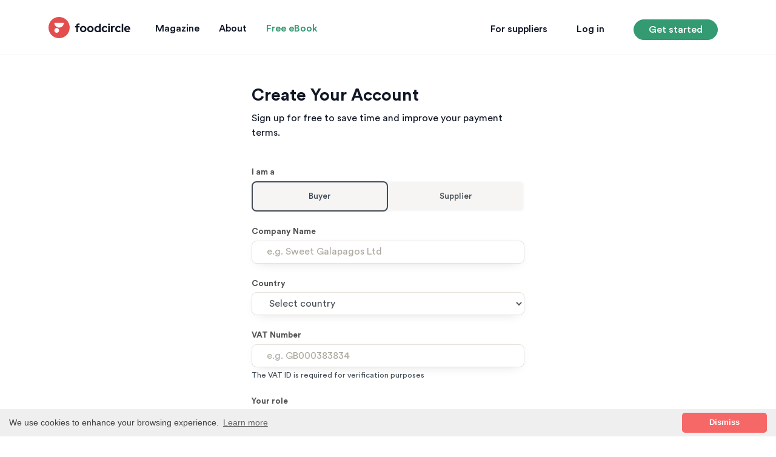

--- FILE ---
content_type: text/html; charset=utf-8
request_url: https://www.foodcircle.com/users/sign_up?lp=sustainability
body_size: 18711
content:
<!doctype html>
<html>
  <head>

    <!-- Required meta tags -->
    <meta charset="utf-8">
    <meta content="width=device-width, initial-scale=1.0, maximum-scale=1.0, user-scalable=0" name="viewport" />
    <meta http-equiv="X-UA-Compatible" content="IE=edge,chrome=1" />
<script type="text/javascript">window.NREUM||(NREUM={});NREUM.info={"beacon":"bam.eu01.nr-data.net","errorBeacon":"bam.eu01.nr-data.net","licenseKey":"NRJS-84b728370aa6055d404","applicationID":"53046326","transactionName":"JhpeRQoXWwldSh4XXQIcQ0UKGUMMV1ZCSlYAAg==","queueTime":0,"applicationTime":36,"agent":""}</script>
<script type="text/javascript">(window.NREUM||(NREUM={})).init={ajax:{deny_list:["bam.eu01.nr-data.net"]},feature_flags:["soft_nav"]};(window.NREUM||(NREUM={})).loader_config={licenseKey:"NRJS-84b728370aa6055d404",applicationID:"53046326",browserID:"53046362"};;/*! For license information please see nr-loader-rum-1.308.0.min.js.LICENSE.txt */
(()=>{var e,t,r={163:(e,t,r)=>{"use strict";r.d(t,{j:()=>E});var n=r(384),i=r(1741);var a=r(2555);r(860).K7.genericEvents;const s="experimental.resources",o="register",c=e=>{if(!e||"string"!=typeof e)return!1;try{document.createDocumentFragment().querySelector(e)}catch{return!1}return!0};var d=r(2614),u=r(944),l=r(8122);const f="[data-nr-mask]",g=e=>(0,l.a)(e,(()=>{const e={feature_flags:[],experimental:{allow_registered_children:!1,resources:!1},mask_selector:"*",block_selector:"[data-nr-block]",mask_input_options:{color:!1,date:!1,"datetime-local":!1,email:!1,month:!1,number:!1,range:!1,search:!1,tel:!1,text:!1,time:!1,url:!1,week:!1,textarea:!1,select:!1,password:!0}};return{ajax:{deny_list:void 0,block_internal:!0,enabled:!0,autoStart:!0},api:{get allow_registered_children(){return e.feature_flags.includes(o)||e.experimental.allow_registered_children},set allow_registered_children(t){e.experimental.allow_registered_children=t},duplicate_registered_data:!1},browser_consent_mode:{enabled:!1},distributed_tracing:{enabled:void 0,exclude_newrelic_header:void 0,cors_use_newrelic_header:void 0,cors_use_tracecontext_headers:void 0,allowed_origins:void 0},get feature_flags(){return e.feature_flags},set feature_flags(t){e.feature_flags=t},generic_events:{enabled:!0,autoStart:!0},harvest:{interval:30},jserrors:{enabled:!0,autoStart:!0},logging:{enabled:!0,autoStart:!0},metrics:{enabled:!0,autoStart:!0},obfuscate:void 0,page_action:{enabled:!0},page_view_event:{enabled:!0,autoStart:!0},page_view_timing:{enabled:!0,autoStart:!0},performance:{capture_marks:!1,capture_measures:!1,capture_detail:!0,resources:{get enabled(){return e.feature_flags.includes(s)||e.experimental.resources},set enabled(t){e.experimental.resources=t},asset_types:[],first_party_domains:[],ignore_newrelic:!0}},privacy:{cookies_enabled:!0},proxy:{assets:void 0,beacon:void 0},session:{expiresMs:d.wk,inactiveMs:d.BB},session_replay:{autoStart:!0,enabled:!1,preload:!1,sampling_rate:10,error_sampling_rate:100,collect_fonts:!1,inline_images:!1,fix_stylesheets:!0,mask_all_inputs:!0,get mask_text_selector(){return e.mask_selector},set mask_text_selector(t){c(t)?e.mask_selector="".concat(t,",").concat(f):""===t||null===t?e.mask_selector=f:(0,u.R)(5,t)},get block_class(){return"nr-block"},get ignore_class(){return"nr-ignore"},get mask_text_class(){return"nr-mask"},get block_selector(){return e.block_selector},set block_selector(t){c(t)?e.block_selector+=",".concat(t):""!==t&&(0,u.R)(6,t)},get mask_input_options(){return e.mask_input_options},set mask_input_options(t){t&&"object"==typeof t?e.mask_input_options={...t,password:!0}:(0,u.R)(7,t)}},session_trace:{enabled:!0,autoStart:!0},soft_navigations:{enabled:!0,autoStart:!0},spa:{enabled:!0,autoStart:!0},ssl:void 0,user_actions:{enabled:!0,elementAttributes:["id","className","tagName","type"]}}})());var p=r(6154),m=r(9324);let h=0;const v={buildEnv:m.F3,distMethod:m.Xs,version:m.xv,originTime:p.WN},b={consented:!1},y={appMetadata:{},get consented(){return this.session?.state?.consent||b.consented},set consented(e){b.consented=e},customTransaction:void 0,denyList:void 0,disabled:!1,harvester:void 0,isolatedBacklog:!1,isRecording:!1,loaderType:void 0,maxBytes:3e4,obfuscator:void 0,onerror:void 0,ptid:void 0,releaseIds:{},session:void 0,timeKeeper:void 0,registeredEntities:[],jsAttributesMetadata:{bytes:0},get harvestCount(){return++h}},_=e=>{const t=(0,l.a)(e,y),r=Object.keys(v).reduce((e,t)=>(e[t]={value:v[t],writable:!1,configurable:!0,enumerable:!0},e),{});return Object.defineProperties(t,r)};var w=r(5701);const x=e=>{const t=e.startsWith("http");e+="/",r.p=t?e:"https://"+e};var R=r(7836),k=r(3241);const A={accountID:void 0,trustKey:void 0,agentID:void 0,licenseKey:void 0,applicationID:void 0,xpid:void 0},S=e=>(0,l.a)(e,A),T=new Set;function E(e,t={},r,s){let{init:o,info:c,loader_config:d,runtime:u={},exposed:l=!0}=t;if(!c){const e=(0,n.pV)();o=e.init,c=e.info,d=e.loader_config}e.init=g(o||{}),e.loader_config=S(d||{}),c.jsAttributes??={},p.bv&&(c.jsAttributes.isWorker=!0),e.info=(0,a.D)(c);const f=e.init,m=[c.beacon,c.errorBeacon];T.has(e.agentIdentifier)||(f.proxy.assets&&(x(f.proxy.assets),m.push(f.proxy.assets)),f.proxy.beacon&&m.push(f.proxy.beacon),e.beacons=[...m],function(e){const t=(0,n.pV)();Object.getOwnPropertyNames(i.W.prototype).forEach(r=>{const n=i.W.prototype[r];if("function"!=typeof n||"constructor"===n)return;let a=t[r];e[r]&&!1!==e.exposed&&"micro-agent"!==e.runtime?.loaderType&&(t[r]=(...t)=>{const n=e[r](...t);return a?a(...t):n})})}(e),(0,n.US)("activatedFeatures",w.B)),u.denyList=[...f.ajax.deny_list||[],...f.ajax.block_internal?m:[]],u.ptid=e.agentIdentifier,u.loaderType=r,e.runtime=_(u),T.has(e.agentIdentifier)||(e.ee=R.ee.get(e.agentIdentifier),e.exposed=l,(0,k.W)({agentIdentifier:e.agentIdentifier,drained:!!w.B?.[e.agentIdentifier],type:"lifecycle",name:"initialize",feature:void 0,data:e.config})),T.add(e.agentIdentifier)}},384:(e,t,r)=>{"use strict";r.d(t,{NT:()=>s,US:()=>u,Zm:()=>o,bQ:()=>d,dV:()=>c,pV:()=>l});var n=r(6154),i=r(1863),a=r(1910);const s={beacon:"bam.nr-data.net",errorBeacon:"bam.nr-data.net"};function o(){return n.gm.NREUM||(n.gm.NREUM={}),void 0===n.gm.newrelic&&(n.gm.newrelic=n.gm.NREUM),n.gm.NREUM}function c(){let e=o();return e.o||(e.o={ST:n.gm.setTimeout,SI:n.gm.setImmediate||n.gm.setInterval,CT:n.gm.clearTimeout,XHR:n.gm.XMLHttpRequest,REQ:n.gm.Request,EV:n.gm.Event,PR:n.gm.Promise,MO:n.gm.MutationObserver,FETCH:n.gm.fetch,WS:n.gm.WebSocket},(0,a.i)(...Object.values(e.o))),e}function d(e,t){let r=o();r.initializedAgents??={},t.initializedAt={ms:(0,i.t)(),date:new Date},r.initializedAgents[e]=t}function u(e,t){o()[e]=t}function l(){return function(){let e=o();const t=e.info||{};e.info={beacon:s.beacon,errorBeacon:s.errorBeacon,...t}}(),function(){let e=o();const t=e.init||{};e.init={...t}}(),c(),function(){let e=o();const t=e.loader_config||{};e.loader_config={...t}}(),o()}},782:(e,t,r)=>{"use strict";r.d(t,{T:()=>n});const n=r(860).K7.pageViewTiming},860:(e,t,r)=>{"use strict";r.d(t,{$J:()=>u,K7:()=>c,P3:()=>d,XX:()=>i,Yy:()=>o,df:()=>a,qY:()=>n,v4:()=>s});const n="events",i="jserrors",a="browser/blobs",s="rum",o="browser/logs",c={ajax:"ajax",genericEvents:"generic_events",jserrors:i,logging:"logging",metrics:"metrics",pageAction:"page_action",pageViewEvent:"page_view_event",pageViewTiming:"page_view_timing",sessionReplay:"session_replay",sessionTrace:"session_trace",softNav:"soft_navigations",spa:"spa"},d={[c.pageViewEvent]:1,[c.pageViewTiming]:2,[c.metrics]:3,[c.jserrors]:4,[c.spa]:5,[c.ajax]:6,[c.sessionTrace]:7,[c.softNav]:8,[c.sessionReplay]:9,[c.logging]:10,[c.genericEvents]:11},u={[c.pageViewEvent]:s,[c.pageViewTiming]:n,[c.ajax]:n,[c.spa]:n,[c.softNav]:n,[c.metrics]:i,[c.jserrors]:i,[c.sessionTrace]:a,[c.sessionReplay]:a,[c.logging]:o,[c.genericEvents]:"ins"}},944:(e,t,r)=>{"use strict";r.d(t,{R:()=>i});var n=r(3241);function i(e,t){"function"==typeof console.debug&&(console.debug("New Relic Warning: https://github.com/newrelic/newrelic-browser-agent/blob/main/docs/warning-codes.md#".concat(e),t),(0,n.W)({agentIdentifier:null,drained:null,type:"data",name:"warn",feature:"warn",data:{code:e,secondary:t}}))}},1687:(e,t,r)=>{"use strict";r.d(t,{Ak:()=>d,Ze:()=>f,x3:()=>u});var n=r(3241),i=r(7836),a=r(3606),s=r(860),o=r(2646);const c={};function d(e,t){const r={staged:!1,priority:s.P3[t]||0};l(e),c[e].get(t)||c[e].set(t,r)}function u(e,t){e&&c[e]&&(c[e].get(t)&&c[e].delete(t),p(e,t,!1),c[e].size&&g(e))}function l(e){if(!e)throw new Error("agentIdentifier required");c[e]||(c[e]=new Map)}function f(e="",t="feature",r=!1){if(l(e),!e||!c[e].get(t)||r)return p(e,t);c[e].get(t).staged=!0,g(e)}function g(e){const t=Array.from(c[e]);t.every(([e,t])=>t.staged)&&(t.sort((e,t)=>e[1].priority-t[1].priority),t.forEach(([t])=>{c[e].delete(t),p(e,t)}))}function p(e,t,r=!0){const s=e?i.ee.get(e):i.ee,c=a.i.handlers;if(!s.aborted&&s.backlog&&c){if((0,n.W)({agentIdentifier:e,type:"lifecycle",name:"drain",feature:t}),r){const e=s.backlog[t],r=c[t];if(r){for(let t=0;e&&t<e.length;++t)m(e[t],r);Object.entries(r).forEach(([e,t])=>{Object.values(t||{}).forEach(t=>{t[0]?.on&&t[0]?.context()instanceof o.y&&t[0].on(e,t[1])})})}}s.isolatedBacklog||delete c[t],s.backlog[t]=null,s.emit("drain-"+t,[])}}function m(e,t){var r=e[1];Object.values(t[r]||{}).forEach(t=>{var r=e[0];if(t[0]===r){var n=t[1],i=e[3],a=e[2];n.apply(i,a)}})}},1738:(e,t,r)=>{"use strict";r.d(t,{U:()=>g,Y:()=>f});var n=r(3241),i=r(9908),a=r(1863),s=r(944),o=r(5701),c=r(3969),d=r(8362),u=r(860),l=r(4261);function f(e,t,r,a){const f=a||r;!f||f[e]&&f[e]!==d.d.prototype[e]||(f[e]=function(){(0,i.p)(c.xV,["API/"+e+"/called"],void 0,u.K7.metrics,r.ee),(0,n.W)({agentIdentifier:r.agentIdentifier,drained:!!o.B?.[r.agentIdentifier],type:"data",name:"api",feature:l.Pl+e,data:{}});try{return t.apply(this,arguments)}catch(e){(0,s.R)(23,e)}})}function g(e,t,r,n,s){const o=e.info;null===r?delete o.jsAttributes[t]:o.jsAttributes[t]=r,(s||null===r)&&(0,i.p)(l.Pl+n,[(0,a.t)(),t,r],void 0,"session",e.ee)}},1741:(e,t,r)=>{"use strict";r.d(t,{W:()=>a});var n=r(944),i=r(4261);class a{#e(e,...t){if(this[e]!==a.prototype[e])return this[e](...t);(0,n.R)(35,e)}addPageAction(e,t){return this.#e(i.hG,e,t)}register(e){return this.#e(i.eY,e)}recordCustomEvent(e,t){return this.#e(i.fF,e,t)}setPageViewName(e,t){return this.#e(i.Fw,e,t)}setCustomAttribute(e,t,r){return this.#e(i.cD,e,t,r)}noticeError(e,t){return this.#e(i.o5,e,t)}setUserId(e,t=!1){return this.#e(i.Dl,e,t)}setApplicationVersion(e){return this.#e(i.nb,e)}setErrorHandler(e){return this.#e(i.bt,e)}addRelease(e,t){return this.#e(i.k6,e,t)}log(e,t){return this.#e(i.$9,e,t)}start(){return this.#e(i.d3)}finished(e){return this.#e(i.BL,e)}recordReplay(){return this.#e(i.CH)}pauseReplay(){return this.#e(i.Tb)}addToTrace(e){return this.#e(i.U2,e)}setCurrentRouteName(e){return this.#e(i.PA,e)}interaction(e){return this.#e(i.dT,e)}wrapLogger(e,t,r){return this.#e(i.Wb,e,t,r)}measure(e,t){return this.#e(i.V1,e,t)}consent(e){return this.#e(i.Pv,e)}}},1863:(e,t,r)=>{"use strict";function n(){return Math.floor(performance.now())}r.d(t,{t:()=>n})},1910:(e,t,r)=>{"use strict";r.d(t,{i:()=>a});var n=r(944);const i=new Map;function a(...e){return e.every(e=>{if(i.has(e))return i.get(e);const t="function"==typeof e?e.toString():"",r=t.includes("[native code]"),a=t.includes("nrWrapper");return r||a||(0,n.R)(64,e?.name||t),i.set(e,r),r})}},2555:(e,t,r)=>{"use strict";r.d(t,{D:()=>o,f:()=>s});var n=r(384),i=r(8122);const a={beacon:n.NT.beacon,errorBeacon:n.NT.errorBeacon,licenseKey:void 0,applicationID:void 0,sa:void 0,queueTime:void 0,applicationTime:void 0,ttGuid:void 0,user:void 0,account:void 0,product:void 0,extra:void 0,jsAttributes:{},userAttributes:void 0,atts:void 0,transactionName:void 0,tNamePlain:void 0};function s(e){try{return!!e.licenseKey&&!!e.errorBeacon&&!!e.applicationID}catch(e){return!1}}const o=e=>(0,i.a)(e,a)},2614:(e,t,r)=>{"use strict";r.d(t,{BB:()=>s,H3:()=>n,g:()=>d,iL:()=>c,tS:()=>o,uh:()=>i,wk:()=>a});const n="NRBA",i="SESSION",a=144e5,s=18e5,o={STARTED:"session-started",PAUSE:"session-pause",RESET:"session-reset",RESUME:"session-resume",UPDATE:"session-update"},c={SAME_TAB:"same-tab",CROSS_TAB:"cross-tab"},d={OFF:0,FULL:1,ERROR:2}},2646:(e,t,r)=>{"use strict";r.d(t,{y:()=>n});class n{constructor(e){this.contextId=e}}},2843:(e,t,r)=>{"use strict";r.d(t,{G:()=>a,u:()=>i});var n=r(3878);function i(e,t=!1,r,i){(0,n.DD)("visibilitychange",function(){if(t)return void("hidden"===document.visibilityState&&e());e(document.visibilityState)},r,i)}function a(e,t,r){(0,n.sp)("pagehide",e,t,r)}},3241:(e,t,r)=>{"use strict";r.d(t,{W:()=>a});var n=r(6154);const i="newrelic";function a(e={}){try{n.gm.dispatchEvent(new CustomEvent(i,{detail:e}))}catch(e){}}},3606:(e,t,r)=>{"use strict";r.d(t,{i:()=>a});var n=r(9908);a.on=s;var i=a.handlers={};function a(e,t,r,a){s(a||n.d,i,e,t,r)}function s(e,t,r,i,a){a||(a="feature"),e||(e=n.d);var s=t[a]=t[a]||{};(s[r]=s[r]||[]).push([e,i])}},3878:(e,t,r)=>{"use strict";function n(e,t){return{capture:e,passive:!1,signal:t}}function i(e,t,r=!1,i){window.addEventListener(e,t,n(r,i))}function a(e,t,r=!1,i){document.addEventListener(e,t,n(r,i))}r.d(t,{DD:()=>a,jT:()=>n,sp:()=>i})},3969:(e,t,r)=>{"use strict";r.d(t,{TZ:()=>n,XG:()=>o,rs:()=>i,xV:()=>s,z_:()=>a});const n=r(860).K7.metrics,i="sm",a="cm",s="storeSupportabilityMetrics",o="storeEventMetrics"},4234:(e,t,r)=>{"use strict";r.d(t,{W:()=>a});var n=r(7836),i=r(1687);class a{constructor(e,t){this.agentIdentifier=e,this.ee=n.ee.get(e),this.featureName=t,this.blocked=!1}deregisterDrain(){(0,i.x3)(this.agentIdentifier,this.featureName)}}},4261:(e,t,r)=>{"use strict";r.d(t,{$9:()=>d,BL:()=>o,CH:()=>g,Dl:()=>_,Fw:()=>y,PA:()=>h,Pl:()=>n,Pv:()=>k,Tb:()=>l,U2:()=>a,V1:()=>R,Wb:()=>x,bt:()=>b,cD:()=>v,d3:()=>w,dT:()=>c,eY:()=>p,fF:()=>f,hG:()=>i,k6:()=>s,nb:()=>m,o5:()=>u});const n="api-",i="addPageAction",a="addToTrace",s="addRelease",o="finished",c="interaction",d="log",u="noticeError",l="pauseReplay",f="recordCustomEvent",g="recordReplay",p="register",m="setApplicationVersion",h="setCurrentRouteName",v="setCustomAttribute",b="setErrorHandler",y="setPageViewName",_="setUserId",w="start",x="wrapLogger",R="measure",k="consent"},5289:(e,t,r)=>{"use strict";r.d(t,{GG:()=>s,Qr:()=>c,sB:()=>o});var n=r(3878),i=r(6389);function a(){return"undefined"==typeof document||"complete"===document.readyState}function s(e,t){if(a())return e();const r=(0,i.J)(e),s=setInterval(()=>{a()&&(clearInterval(s),r())},500);(0,n.sp)("load",r,t)}function o(e){if(a())return e();(0,n.DD)("DOMContentLoaded",e)}function c(e){if(a())return e();(0,n.sp)("popstate",e)}},5607:(e,t,r)=>{"use strict";r.d(t,{W:()=>n});const n=(0,r(9566).bz)()},5701:(e,t,r)=>{"use strict";r.d(t,{B:()=>a,t:()=>s});var n=r(3241);const i=new Set,a={};function s(e,t){const r=t.agentIdentifier;a[r]??={},e&&"object"==typeof e&&(i.has(r)||(t.ee.emit("rumresp",[e]),a[r]=e,i.add(r),(0,n.W)({agentIdentifier:r,loaded:!0,drained:!0,type:"lifecycle",name:"load",feature:void 0,data:e})))}},6154:(e,t,r)=>{"use strict";r.d(t,{OF:()=>c,RI:()=>i,WN:()=>u,bv:()=>a,eN:()=>l,gm:()=>s,mw:()=>o,sb:()=>d});var n=r(1863);const i="undefined"!=typeof window&&!!window.document,a="undefined"!=typeof WorkerGlobalScope&&("undefined"!=typeof self&&self instanceof WorkerGlobalScope&&self.navigator instanceof WorkerNavigator||"undefined"!=typeof globalThis&&globalThis instanceof WorkerGlobalScope&&globalThis.navigator instanceof WorkerNavigator),s=i?window:"undefined"!=typeof WorkerGlobalScope&&("undefined"!=typeof self&&self instanceof WorkerGlobalScope&&self||"undefined"!=typeof globalThis&&globalThis instanceof WorkerGlobalScope&&globalThis),o=Boolean("hidden"===s?.document?.visibilityState),c=/iPad|iPhone|iPod/.test(s.navigator?.userAgent),d=c&&"undefined"==typeof SharedWorker,u=((()=>{const e=s.navigator?.userAgent?.match(/Firefox[/\s](\d+\.\d+)/);Array.isArray(e)&&e.length>=2&&e[1]})(),Date.now()-(0,n.t)()),l=()=>"undefined"!=typeof PerformanceNavigationTiming&&s?.performance?.getEntriesByType("navigation")?.[0]?.responseStart},6389:(e,t,r)=>{"use strict";function n(e,t=500,r={}){const n=r?.leading||!1;let i;return(...r)=>{n&&void 0===i&&(e.apply(this,r),i=setTimeout(()=>{i=clearTimeout(i)},t)),n||(clearTimeout(i),i=setTimeout(()=>{e.apply(this,r)},t))}}function i(e){let t=!1;return(...r)=>{t||(t=!0,e.apply(this,r))}}r.d(t,{J:()=>i,s:()=>n})},6630:(e,t,r)=>{"use strict";r.d(t,{T:()=>n});const n=r(860).K7.pageViewEvent},7699:(e,t,r)=>{"use strict";r.d(t,{It:()=>a,KC:()=>o,No:()=>i,qh:()=>s});var n=r(860);const i=16e3,a=1e6,s="SESSION_ERROR",o={[n.K7.logging]:!0,[n.K7.genericEvents]:!1,[n.K7.jserrors]:!1,[n.K7.ajax]:!1}},7836:(e,t,r)=>{"use strict";r.d(t,{P:()=>o,ee:()=>c});var n=r(384),i=r(8990),a=r(2646),s=r(5607);const o="nr@context:".concat(s.W),c=function e(t,r){var n={},s={},u={},l=!1;try{l=16===r.length&&d.initializedAgents?.[r]?.runtime.isolatedBacklog}catch(e){}var f={on:p,addEventListener:p,removeEventListener:function(e,t){var r=n[e];if(!r)return;for(var i=0;i<r.length;i++)r[i]===t&&r.splice(i,1)},emit:function(e,r,n,i,a){!1!==a&&(a=!0);if(c.aborted&&!i)return;t&&a&&t.emit(e,r,n);var o=g(n);m(e).forEach(e=>{e.apply(o,r)});var d=v()[s[e]];d&&d.push([f,e,r,o]);return o},get:h,listeners:m,context:g,buffer:function(e,t){const r=v();if(t=t||"feature",f.aborted)return;Object.entries(e||{}).forEach(([e,n])=>{s[n]=t,t in r||(r[t]=[])})},abort:function(){f._aborted=!0,Object.keys(f.backlog).forEach(e=>{delete f.backlog[e]})},isBuffering:function(e){return!!v()[s[e]]},debugId:r,backlog:l?{}:t&&"object"==typeof t.backlog?t.backlog:{},isolatedBacklog:l};return Object.defineProperty(f,"aborted",{get:()=>{let e=f._aborted||!1;return e||(t&&(e=t.aborted),e)}}),f;function g(e){return e&&e instanceof a.y?e:e?(0,i.I)(e,o,()=>new a.y(o)):new a.y(o)}function p(e,t){n[e]=m(e).concat(t)}function m(e){return n[e]||[]}function h(t){return u[t]=u[t]||e(f,t)}function v(){return f.backlog}}(void 0,"globalEE"),d=(0,n.Zm)();d.ee||(d.ee=c)},8122:(e,t,r)=>{"use strict";r.d(t,{a:()=>i});var n=r(944);function i(e,t){try{if(!e||"object"!=typeof e)return(0,n.R)(3);if(!t||"object"!=typeof t)return(0,n.R)(4);const r=Object.create(Object.getPrototypeOf(t),Object.getOwnPropertyDescriptors(t)),a=0===Object.keys(r).length?e:r;for(let s in a)if(void 0!==e[s])try{if(null===e[s]){r[s]=null;continue}Array.isArray(e[s])&&Array.isArray(t[s])?r[s]=Array.from(new Set([...e[s],...t[s]])):"object"==typeof e[s]&&"object"==typeof t[s]?r[s]=i(e[s],t[s]):r[s]=e[s]}catch(e){r[s]||(0,n.R)(1,e)}return r}catch(e){(0,n.R)(2,e)}}},8362:(e,t,r)=>{"use strict";r.d(t,{d:()=>a});var n=r(9566),i=r(1741);class a extends i.W{agentIdentifier=(0,n.LA)(16)}},8374:(e,t,r)=>{r.nc=(()=>{try{return document?.currentScript?.nonce}catch(e){}return""})()},8990:(e,t,r)=>{"use strict";r.d(t,{I:()=>i});var n=Object.prototype.hasOwnProperty;function i(e,t,r){if(n.call(e,t))return e[t];var i=r();if(Object.defineProperty&&Object.keys)try{return Object.defineProperty(e,t,{value:i,writable:!0,enumerable:!1}),i}catch(e){}return e[t]=i,i}},9324:(e,t,r)=>{"use strict";r.d(t,{F3:()=>i,Xs:()=>a,xv:()=>n});const n="1.308.0",i="PROD",a="CDN"},9566:(e,t,r)=>{"use strict";r.d(t,{LA:()=>o,bz:()=>s});var n=r(6154);const i="xxxxxxxx-xxxx-4xxx-yxxx-xxxxxxxxxxxx";function a(e,t){return e?15&e[t]:16*Math.random()|0}function s(){const e=n.gm?.crypto||n.gm?.msCrypto;let t,r=0;return e&&e.getRandomValues&&(t=e.getRandomValues(new Uint8Array(30))),i.split("").map(e=>"x"===e?a(t,r++).toString(16):"y"===e?(3&a()|8).toString(16):e).join("")}function o(e){const t=n.gm?.crypto||n.gm?.msCrypto;let r,i=0;t&&t.getRandomValues&&(r=t.getRandomValues(new Uint8Array(e)));const s=[];for(var o=0;o<e;o++)s.push(a(r,i++).toString(16));return s.join("")}},9908:(e,t,r)=>{"use strict";r.d(t,{d:()=>n,p:()=>i});var n=r(7836).ee.get("handle");function i(e,t,r,i,a){a?(a.buffer([e],i),a.emit(e,t,r)):(n.buffer([e],i),n.emit(e,t,r))}}},n={};function i(e){var t=n[e];if(void 0!==t)return t.exports;var a=n[e]={exports:{}};return r[e](a,a.exports,i),a.exports}i.m=r,i.d=(e,t)=>{for(var r in t)i.o(t,r)&&!i.o(e,r)&&Object.defineProperty(e,r,{enumerable:!0,get:t[r]})},i.f={},i.e=e=>Promise.all(Object.keys(i.f).reduce((t,r)=>(i.f[r](e,t),t),[])),i.u=e=>"nr-rum-1.308.0.min.js",i.o=(e,t)=>Object.prototype.hasOwnProperty.call(e,t),e={},t="NRBA-1.308.0.PROD:",i.l=(r,n,a,s)=>{if(e[r])e[r].push(n);else{var o,c;if(void 0!==a)for(var d=document.getElementsByTagName("script"),u=0;u<d.length;u++){var l=d[u];if(l.getAttribute("src")==r||l.getAttribute("data-webpack")==t+a){o=l;break}}if(!o){c=!0;var f={296:"sha512-+MIMDsOcckGXa1EdWHqFNv7P+JUkd5kQwCBr3KE6uCvnsBNUrdSt4a/3/L4j4TxtnaMNjHpza2/erNQbpacJQA=="};(o=document.createElement("script")).charset="utf-8",i.nc&&o.setAttribute("nonce",i.nc),o.setAttribute("data-webpack",t+a),o.src=r,0!==o.src.indexOf(window.location.origin+"/")&&(o.crossOrigin="anonymous"),f[s]&&(o.integrity=f[s])}e[r]=[n];var g=(t,n)=>{o.onerror=o.onload=null,clearTimeout(p);var i=e[r];if(delete e[r],o.parentNode&&o.parentNode.removeChild(o),i&&i.forEach(e=>e(n)),t)return t(n)},p=setTimeout(g.bind(null,void 0,{type:"timeout",target:o}),12e4);o.onerror=g.bind(null,o.onerror),o.onload=g.bind(null,o.onload),c&&document.head.appendChild(o)}},i.r=e=>{"undefined"!=typeof Symbol&&Symbol.toStringTag&&Object.defineProperty(e,Symbol.toStringTag,{value:"Module"}),Object.defineProperty(e,"__esModule",{value:!0})},i.p="https://js-agent.newrelic.com/",(()=>{var e={374:0,840:0};i.f.j=(t,r)=>{var n=i.o(e,t)?e[t]:void 0;if(0!==n)if(n)r.push(n[2]);else{var a=new Promise((r,i)=>n=e[t]=[r,i]);r.push(n[2]=a);var s=i.p+i.u(t),o=new Error;i.l(s,r=>{if(i.o(e,t)&&(0!==(n=e[t])&&(e[t]=void 0),n)){var a=r&&("load"===r.type?"missing":r.type),s=r&&r.target&&r.target.src;o.message="Loading chunk "+t+" failed: ("+a+": "+s+")",o.name="ChunkLoadError",o.type=a,o.request=s,n[1](o)}},"chunk-"+t,t)}};var t=(t,r)=>{var n,a,[s,o,c]=r,d=0;if(s.some(t=>0!==e[t])){for(n in o)i.o(o,n)&&(i.m[n]=o[n]);if(c)c(i)}for(t&&t(r);d<s.length;d++)a=s[d],i.o(e,a)&&e[a]&&e[a][0](),e[a]=0},r=self["webpackChunk:NRBA-1.308.0.PROD"]=self["webpackChunk:NRBA-1.308.0.PROD"]||[];r.forEach(t.bind(null,0)),r.push=t.bind(null,r.push.bind(r))})(),(()=>{"use strict";i(8374);var e=i(8362),t=i(860);const r=Object.values(t.K7);var n=i(163);var a=i(9908),s=i(1863),o=i(4261),c=i(1738);var d=i(1687),u=i(4234),l=i(5289),f=i(6154),g=i(944),p=i(384);const m=e=>f.RI&&!0===e?.privacy.cookies_enabled;function h(e){return!!(0,p.dV)().o.MO&&m(e)&&!0===e?.session_trace.enabled}var v=i(6389),b=i(7699);class y extends u.W{constructor(e,t){super(e.agentIdentifier,t),this.agentRef=e,this.abortHandler=void 0,this.featAggregate=void 0,this.loadedSuccessfully=void 0,this.onAggregateImported=new Promise(e=>{this.loadedSuccessfully=e}),this.deferred=Promise.resolve(),!1===e.init[this.featureName].autoStart?this.deferred=new Promise((t,r)=>{this.ee.on("manual-start-all",(0,v.J)(()=>{(0,d.Ak)(e.agentIdentifier,this.featureName),t()}))}):(0,d.Ak)(e.agentIdentifier,t)}importAggregator(e,t,r={}){if(this.featAggregate)return;const n=async()=>{let n;await this.deferred;try{if(m(e.init)){const{setupAgentSession:t}=await i.e(296).then(i.bind(i,3305));n=t(e)}}catch(e){(0,g.R)(20,e),this.ee.emit("internal-error",[e]),(0,a.p)(b.qh,[e],void 0,this.featureName,this.ee)}try{if(!this.#t(this.featureName,n,e.init))return(0,d.Ze)(this.agentIdentifier,this.featureName),void this.loadedSuccessfully(!1);const{Aggregate:i}=await t();this.featAggregate=new i(e,r),e.runtime.harvester.initializedAggregates.push(this.featAggregate),this.loadedSuccessfully(!0)}catch(e){(0,g.R)(34,e),this.abortHandler?.(),(0,d.Ze)(this.agentIdentifier,this.featureName,!0),this.loadedSuccessfully(!1),this.ee&&this.ee.abort()}};f.RI?(0,l.GG)(()=>n(),!0):n()}#t(e,r,n){if(this.blocked)return!1;switch(e){case t.K7.sessionReplay:return h(n)&&!!r;case t.K7.sessionTrace:return!!r;default:return!0}}}var _=i(6630),w=i(2614),x=i(3241);class R extends y{static featureName=_.T;constructor(e){var t;super(e,_.T),this.setupInspectionEvents(e.agentIdentifier),t=e,(0,c.Y)(o.Fw,function(e,r){"string"==typeof e&&("/"!==e.charAt(0)&&(e="/"+e),t.runtime.customTransaction=(r||"http://custom.transaction")+e,(0,a.p)(o.Pl+o.Fw,[(0,s.t)()],void 0,void 0,t.ee))},t),this.importAggregator(e,()=>i.e(296).then(i.bind(i,3943)))}setupInspectionEvents(e){const t=(t,r)=>{t&&(0,x.W)({agentIdentifier:e,timeStamp:t.timeStamp,loaded:"complete"===t.target.readyState,type:"window",name:r,data:t.target.location+""})};(0,l.sB)(e=>{t(e,"DOMContentLoaded")}),(0,l.GG)(e=>{t(e,"load")}),(0,l.Qr)(e=>{t(e,"navigate")}),this.ee.on(w.tS.UPDATE,(t,r)=>{(0,x.W)({agentIdentifier:e,type:"lifecycle",name:"session",data:r})})}}class k extends e.d{constructor(e){var t;(super(),f.gm)?(this.features={},(0,p.bQ)(this.agentIdentifier,this),this.desiredFeatures=new Set(e.features||[]),this.desiredFeatures.add(R),(0,n.j)(this,e,e.loaderType||"agent"),t=this,(0,c.Y)(o.cD,function(e,r,n=!1){if("string"==typeof e){if(["string","number","boolean"].includes(typeof r)||null===r)return(0,c.U)(t,e,r,o.cD,n);(0,g.R)(40,typeof r)}else(0,g.R)(39,typeof e)},t),function(e){(0,c.Y)(o.Dl,function(t,r=!1){if("string"!=typeof t&&null!==t)return void(0,g.R)(41,typeof t);const n=e.info.jsAttributes["enduser.id"];r&&null!=n&&n!==t?(0,a.p)(o.Pl+"setUserIdAndResetSession",[t],void 0,"session",e.ee):(0,c.U)(e,"enduser.id",t,o.Dl,!0)},e)}(this),function(e){(0,c.Y)(o.nb,function(t){if("string"==typeof t||null===t)return(0,c.U)(e,"application.version",t,o.nb,!1);(0,g.R)(42,typeof t)},e)}(this),function(e){(0,c.Y)(o.d3,function(){e.ee.emit("manual-start-all")},e)}(this),function(e){(0,c.Y)(o.Pv,function(t=!0){if("boolean"==typeof t){if((0,a.p)(o.Pl+o.Pv,[t],void 0,"session",e.ee),e.runtime.consented=t,t){const t=e.features.page_view_event;t.onAggregateImported.then(e=>{const r=t.featAggregate;e&&!r.sentRum&&r.sendRum()})}}else(0,g.R)(65,typeof t)},e)}(this),this.run()):(0,g.R)(21)}get config(){return{info:this.info,init:this.init,loader_config:this.loader_config,runtime:this.runtime}}get api(){return this}run(){try{const e=function(e){const t={};return r.forEach(r=>{t[r]=!!e[r]?.enabled}),t}(this.init),n=[...this.desiredFeatures];n.sort((e,r)=>t.P3[e.featureName]-t.P3[r.featureName]),n.forEach(r=>{if(!e[r.featureName]&&r.featureName!==t.K7.pageViewEvent)return;if(r.featureName===t.K7.spa)return void(0,g.R)(67);const n=function(e){switch(e){case t.K7.ajax:return[t.K7.jserrors];case t.K7.sessionTrace:return[t.K7.ajax,t.K7.pageViewEvent];case t.K7.sessionReplay:return[t.K7.sessionTrace];case t.K7.pageViewTiming:return[t.K7.pageViewEvent];default:return[]}}(r.featureName).filter(e=>!(e in this.features));n.length>0&&(0,g.R)(36,{targetFeature:r.featureName,missingDependencies:n}),this.features[r.featureName]=new r(this)})}catch(e){(0,g.R)(22,e);for(const e in this.features)this.features[e].abortHandler?.();const t=(0,p.Zm)();delete t.initializedAgents[this.agentIdentifier]?.features,delete this.sharedAggregator;return t.ee.get(this.agentIdentifier).abort(),!1}}}var A=i(2843),S=i(782);class T extends y{static featureName=S.T;constructor(e){super(e,S.T),f.RI&&((0,A.u)(()=>(0,a.p)("docHidden",[(0,s.t)()],void 0,S.T,this.ee),!0),(0,A.G)(()=>(0,a.p)("winPagehide",[(0,s.t)()],void 0,S.T,this.ee)),this.importAggregator(e,()=>i.e(296).then(i.bind(i,2117))))}}var E=i(3969);class I extends y{static featureName=E.TZ;constructor(e){super(e,E.TZ),f.RI&&document.addEventListener("securitypolicyviolation",e=>{(0,a.p)(E.xV,["Generic/CSPViolation/Detected"],void 0,this.featureName,this.ee)}),this.importAggregator(e,()=>i.e(296).then(i.bind(i,9623)))}}new k({features:[R,T,I],loaderType:"lite"})})()})();</script>

    <meta name="csrf-param" content="authenticity_token" />
<meta name="csrf-token" content="5kfa8LDLZDJfPQ_erQQSJjf24y1xrqnDfRi1Y6q9F_qggP9lTZ5SI8CQTT2nBQGVWhtPxSi35bcPfrQ7s3qwiA" />
    

    <link rel="stylesheet" href="/assets/application-1eb4cca7c405bde3dfd387b56fea498cfeda1a05ac2b4f7de5ff09a99c4cd627.css" media="all" />
    <script src="/assets/application-d1fd9fbef5c8e507dff545e65b56d9990a2c20dc62faa620193be99c3011bf46.js"></script>
    <link rel="icon" type="image/x-icon" href="/assets/favicon-37071e56cb5a5637a89669c9376a6e60c7decf945db9981d2fc32e1ca9c6f459.ico" />

    <title>
		Create Your Account | foodcircle
</title>



<meta name="description" content="Buy wholesale organic ingredients online at foodcircle • 100% Certified suppliers ✓ Competitive prices ✓ Express sample delivery ✓ 90-day payment plans ✓"/>
<meta property="og:description" content="Buy wholesale organic ingredients online at foodcircle • 100% Certified suppliers ✓ Competitive prices ✓ Express sample delivery ✓ 90-day payment plans ✓"/>
<meta property="og:type" content="website" />
<meta property="og:url" content="https://www.foodcircle.com/users/sign_up?lp=sustainability" />

	<meta property="og:image" content="https://www.foodcircle.com/assets/home/about-fc-2880df7ca8b81f0485e495e6a6aeb473be32c25c2695a96f844fe9a8200660cc.png" />

	<meta name="robots" content="index, follow">

<link rel="canonical" href="https://www.foodcircle.com/users/sign_up?lp=sustainability">
	<link rel="alternate" href="https://www.foodcircle.com/users/sign_up?lp=sustainability" hreflang="x-default" />
		<link rel="alternate" href="https://www.foodcircle.com/users/sign_up?lp=sustainability" hreflang="en" />
		<link rel="alternate" href="https://www.foodcircle.com/de/users/sign_up?lp=sustainability" hreflang="de" />



    <!-- Global site tag (gtag.js) - Google Analytics -->
<script async src="https://www.googletagmanager.com/gtag/js?id=UA-125822799-1"></script>
<script>
  window.dataLayer = window.dataLayer || [];
  function gtag(){dataLayer.push(arguments);}
  gtag('js', new Date());

  gtag('config', 'UA-125822799-1', { 'anonymize_ip': true });
</script>
    <script>
  !function(){var analytics=window.analytics=window.analytics||[];if(!analytics.initialize)if(analytics.invoked)window.console&&console.error&&console.error("Segment snippet included twice.");else{analytics.invoked=!0;analytics.methods=["trackSubmit","trackClick","trackLink","trackForm","pageview","identify","reset","group","track","ready","alias","debug","page","once","off","on"];analytics.factory=function(t){return function(){var e=Array.prototype.slice.call(arguments);e.unshift(t);analytics.push(e);return analytics}};for(var t=0;t<analytics.methods.length;t++){var e=analytics.methods[t];analytics[e]=analytics.factory(e)}analytics.load=function(t,e){var n=document.createElement("script");n.type="text/javascript";n.async=!0;n.src="https://cdn.segment.com/analytics.js/v1/"+t+"/analytics.min.js";var a=document.getElementsByTagName("script")[0];a.parentNode.insertBefore(n,a);analytics._loadOptions=e};analytics.SNIPPET_VERSION="4.1.0";
  analytics.load("Yqn71aHGpsvv5yegA1FWF2dE9aoCpC5P");
  analytics.page();
  }}();
</script>
    <script type="application/ld+json">
{ "@context" : "http://schema.org",
  "@type" : "Organization",
  "name" : "foodcircle",
  "legalName" : "foodcircle GmbH",
  "url" : "https://www.foodcircle.com/",
  "contactPoint" : [{
    "@type" : "ContactPoint",
    "telephone" : "+49 305 6838675",
    "contactType" : "customer service"
  }],
  "logo" : "https://www.foodcircle.com/assets/fc-logo-fbc2025fb6862e679685fa976d4d144860b19385c0ce4b1fb30d2d43339e6b26.svg"
}
</script>

  </head>

  <body class="">

    <nav class="navbar navbar-default  bg-white navbar-expand-lg px-lg-6 pt-4 pb-4" style="border-bottom: 1px solid #F4F4F9;">
  <a class="navbar-brand mr-0 mr-sm- d-flex align-items-center" href="/">
    <img class="logo" alt="foodcircle.com" src="/assets/logo-fc-04d88585e598dc9f41ee9f4b79391289c66cc17e2f0eca50c06b3f76854eeaf3.svg" />
</a>

  <div>
    <ul class="navbar-nav d-inline-block d-lg-none">
      <li class="nav-item px-0 px-xl-3"><a class="nav-link btn btn-outline px-2 px-sm-4" href="/users/sign_up">Get started</a></li>
    </ul>
    <button class="navbar-toggler" type="button" data-toggle="collapse" data-target="#navbarNav" aria-controls="navbarNav" aria-expanded="false" aria-label="Toggle navigation">
      <i class="fa fa-bars"></i>
    </button>
  </div>


  <div class="collapse navbar-collapse justify-content-between mt-4 mt-lg-1" id="navbarNav">


      <ul class="navbar-nav ml-2 ml-xl-4">
        <li class="nav-item my-2 my-xl-0 px-0 px-xl-2"><a class="nav-link" href="/magazine">Magazine</a></li>
        <li class="nav-item my-2 my-xl-0 px-0 px-xl-2"><a class="nav-link" href="/about">About</a></li>
        <li class="nav-item my-2 my-xl-0 px-0 px-xl-2"><a class="nav-link text-success" href="/ebooks">Free eBook</a></li>


        <li class="nav-item my-2 my-xl-0 px-0 px-xl-2 dropdown d-none ">
          <a class="nav-link dropdown-toggle" href="#" id="navbarDropdown" role="button" data-toggle="dropdown" aria-haspopup="true" aria-expanded="false">
            Company
            <img class="feather-3" src="/assets/icons/feather/chevron-down-5a4491e3838088c33dd5b235b1019e5144d9fa2b78e14cf2be9b2798f7fca978.svg" />
          </a>

          <div class="dropdown-menu" aria-labelledby="navbarDropdown">
            <a class="dropdown-item" href="/about">About</a>
            <a class="dropdown-item" href="/magazine">Magazine</a>
            <a class="dropdown-item" href="/ebooks">eBook</a>
          </div>
        </li>
      </ul>


    <ul class="navbar-nav ml-2 justify-content-xl-end flex-xl-fill d-none">
        <li class="nav-item my-2 my-xl-0 px-0 px-xl-3"><a class="nav-link" href="/supplier-services">For suppliers</a></li>
    </ul>


    <ul class="navbar-nav ml-2">
        <li class="nav-item my-2 my-xl-0 px-0 px-xl-3 pt-xl-1"><a class="nav-link" href="/supplier-services">For suppliers</a></li>


        <li class="nav-item my-2 my-xl-0 px-0 px-xl-3 pt-xl-1">
          <a class="nav-link mr-2" href="/users/sign_in">Log in</a>
        </li>
        <li class="nav-item my-2 my-xl-0 px-0 px-xl-3 d-none d-lg-inline-block pt-xl-1">
          <a class="nav-link btn btn-primary text-white btn-sm px-4" href="/users/sign_up?lp=new">Get started</a>
        </li>
    </ul>
  </div>
</nav>








    <div class="container">
        

<div class="row">
  <div class="col-sm-5 mx-auto mt-5">


      <h3>Create Your Account</h3>
      <p>Sign up for free to save time and improve your payment terms.</p>

      <p class="text-danger"></p>
      <p class="text-info"></p>

      <br>
      <form class="signup-form" id="new_user" action="/users" accept-charset="UTF-8" method="post"><input type="hidden" name="authenticity_token" value="xq_AqFvx3FGSkrSjVnjPEN3k4HL2PbQriBDF0JTN_63JNolyxsj9jkkiJK-sBWDSbfibSmrUdJBxjkqGie4wug" autocomplete="off" />


      <div class="tco-ualpgirjdfbsmz_1769401685"><style media="screen">.tco-ualpgirjdfbsmz_1769401685 {position:absolute!important;top:-9999px;left:-9999px;}</style><label for="tco-ualpgirjdfbsmz">Leave this field with no text</label><input type="text" name="tco-ualpgirjdfbsmz" id="tco-ualpgirjdfbsmz" autocomplete="off" tabindex="-1" /></div>
      <input value="sustainability" autocomplete="off" type="hidden" name="user[source_lp]" id="user_source_lp" />

      <div class="row">
        <div class="form-group mb-0">
          <label class="col-md-12">I am a</label>
        </div>
      </div>
      <div class="form-group d-flex logistic-btns">

          <div class="select-box-wrapper bg-secondary">

            <input class="user-box-select single-select" id="user_type_customer" type="radio" value="customer" checked="checked" name="user[user_type]" />
            <label class="form-control select-box d-flex flex-column justify-content-center align-items-center text-center bg-secondary mb-0 pt-2 pb-2" id="user_type_customer" for="user_type_customer">Buyer</label>
          </div>

          <div class="select-box-wrapper bg-secondary">

            <input class="user-box-select single-select" id="user_type_supplier" type="radio" value="supplier" name="user[user_type]" />
            <label class="form-control select-box d-flex flex-column justify-content-center align-items-center text-center bg-secondary mb-0 pt-2 pb-2" id="user_type_supplier" for="user_type_supplier">Supplier</label>
          </div>
      </div>

      <div class="form-group">
        <label for="user_company_name">Company Name</label>
        <input class="form-control " placeholder="e.g. Sweet Galapagos Ltd" type="text" name="user[company_name]" id="user_company_name" />
        <div class="invalid-feedback"></div>
      </div>
      <div class="form-group">
        <label for="user_country">Country</label>
        <select class="form-control " required="required" name="user[country]" id="user_country"><option value="">Select country</option>
<option value="AT">Austria</option>
<option value="BE">Belgium</option>
<option value="BG">Bulgaria</option>
<option value="HR">Croatia</option>
<option value="CY">Cyprus</option>
<option value="CZ">Czech Republic</option>
<option value="DK">Denmark</option>
<option value="EG">Egypt</option>
<option value="EE">Estonia</option>
<option value="FI">Finland</option>
<option value="FR">France</option>
<option value="DE">Germany</option>
<option value="GR">Greece</option>
<option value="HU">Hungary</option>
<option value="IE">Ireland</option>
<option value="IT">Italy</option>
<option value="LV">Latvia</option>
<option value="LT">Lithuania</option>
<option value="LU">Luxembourg</option>
<option value="MT">Malta</option>
<option value="NL">Netherlands</option>
<option value="NO">Norway</option>
<option value="PL">Poland</option>
<option value="PT">Portugal</option>
<option value="RO">Romania</option>
<option value="SM">San Marino</option>
<option value="RS">Serbia</option>
<option value="SK">Slovakia</option>
<option value="SI">Slovenia</option>
<option value="ES">Spain</option>
<option value="SE">Sweden</option>
<option value="CH">Switzerland</option>
<option value="GB">United Kingdom</option>
<option value="OTHER">Other</option></select>
        <div class="invalid-feedback"></div>
      </div>

      <div class="form-group d-none" id="reg_number">
        <label for="user_reg_number">
          Company Reg. Number <span class="optional">(optional)</span>
        </label><br>
        <input class="form-control " type="text" name="user[reg_number]" id="user_reg_number" />
        <div class="invalid-feedback"></div>
      </div>

      <div class="form-group">
        <label for="user_tax_id">VAT Number</label>
        <input class="form-control " placeholder="e.g. GB000383834" type="text" name="user[tax_id]" id="user_tax_id" />
        <div class="invalid-feedback"></div>
        <p class="form-text small text-muted">The VAT ID is required for verification purposes</p>
      </div>

      <div class="form-group">
        <label for="user_position">Your role</label>
        <select class="form-control" name="user[position]" id="user_position"><option value="">Please select</option>
<option value="purchase">Purchasing manager</option>
<option value="rnd">Research and Development</option>
<option value="sales">Sales manager</option>
<option value="owner">Owner / CEO</option>
<option value="other">Other</option></select>
        <div class="invalid-feedback"></div>
      </div>

      <div class="form-group">
        <label for="user_phone">Phone number</label>
        <input class="form-control " placeholder="e.g. +49 17833444555" type="text" name="user[phone]" id="user_phone" />
        <div class="invalid-feedback"></div>
      </div>

      <div class="form-group">
        <label for="user_person_name">First &amp; Last Name</label>
        <input class="form-control " placeholder="e.g. Charles Darwin" type="text" name="user[person_name]" id="user_person_name" />
        <div class="invalid-feedback"></div>
      </div>

      <div class="form-group">
        <label for="user_email">Work Email</label>
        <input class="form-control " placeholder="e.g. procurement@sweetgalapagos.com" autocomplete="email" type="email" value="" name="user[email]" id="user_email" />
        <div class="invalid-feedback"></div>
      </div>


      <div class="form-group">
        <label for="user_password">Password</label>
        <input class="form-control " placeholder="Password" autocomplete="password" type="password" name="user[password]" id="user_password" />
        <div class="invalid-feedback"></div>
      </div>

      <div class="form-group my-4">
        <div class="custom-control custom-switch">
          <input name="user[optin]" type="hidden" value="0" autocomplete="off" /><input class="custom-control-input" type="checkbox" value="1" checked="checked" name="user[optin]" id="user_optin" />
          <label class="custom-control-label" for="user_optin">
            Subscribe to our newsletter
</label>          <p class="text-muted small">Stay up to date on new products and industry trends.</p>
        </div>
      </div>

      <div class="form-group mt-4 ">
        <input type="submit" name="commit" value="Sign up" class="btn btn-primary btn-lg mx-auto" data-disable-with="Sign up" />
        <p class="mt-3 text-muted small">
          By signing up, you agree to our <a target="_blank" href="/privacy-policy">Privacy Policy</a> and <a target="_blank" href="/terms-clients">Terms &amp; Conditions</a>.</p>
      </div>

      <div class="form-group">
        <div class="my-3 text-left">
	  <a href="/users/sign_in">Log in</a><br />





</div>
      </div>
</form>
  <script type="text/javascript">
    var input = document.querySelector("#user_phone");
    var iti = window.intlTelInput(input, {
      preferredCountries: [],
      initialCountry: "auto",
      nationalMode: false
    });

    country_input = document.querySelector("#user_country");
    country_input.addEventListener('change', function() {
      iti.setCountry(this.value);
      $("#user_phone").val("+"+iti.getSelectedCountryData().dialCode);
      $("#user_tax_id").val(this.value);
    });

    function countryCheck() {
      if ($("#user_country").val() == "DE") {
        $("#reg_number").removeClass('d-none')
        $("#user_reg_number").attr("placeholder", "Düsseldorf HRB 123456");
      }
      else if ($("#user_country").val() == "NL") {
        $("#reg_number").removeClass('d-none')
        $("#user_reg_number").attr("placeholder", "KVK 123456");
      }
      else{
        $("#reg_number").addClass('d-none')
        $("#user_reg_number").val('')
      }
    }

    $("#user_country").on("change", function(){
      countryCheck()
    })

    $("input[type=submit").on('click', function(){
      countryCheck()
    });

    countryCheck()
  </script>

  </div>
</div>

    </div>

    <footer class="footer footer-default ">
  <div class="container">
    <div class="row">
      <div class="col-12 col-sm-6">
        <a class="d-flex align-items-center" href="/">
          <img class="logo" alt="foodcircle.com" src="/assets/logo-fc-white-2a126d3603a7e891872c91f0a6b186abb6b12b73fccbf4609265d6851d7163ac.svg" />
</a>
        <img class="img-fluid pr-5 mt-5" src="/assets/footer-process-fc0a3bf4791b4aaae6c6f978e6b5ef6051a8520029cfe8113caa9a43d8c492a5.png" />
      </div>
      <div class="col-6 col-sm-2 footer-links">
        <h4 class="mb-3">Solutions</h4>
        <ul>
          <li class="footer-item"><a class="text-white" href="/financing-solutions">Financing</a></li>
          <li class="footer-item"><a class="text-white" href="/order-management">Order System</a></li>
          <li class="footer-item"><a class="text-white" href="/logistics-solutions">Logistics</a></li>
          <li class="footer-item"><a class="text-white" href="/products">Discover ingredients</a></li>
        </ul>
      </div>
      <div class="col-6 col-sm-2 footer-links">
        <h4 class="mb-3"><span class="translation_missing" title="translation missing: en.nav.resources">Resources</span></h4>
        <ul>
          <li class="footer-item"><a class="text-white" href="/magazine">Magazine</a></li>
          <li class="footer-item"><a class="text-white" href="/case_study">Case Studies</a></li>
          <li class="footer-item"><a class="text-white" href="/ebooks">eBook</a></li>
          <li class="footer-item"><a class="text-white" href="/faq">FAQ</a></li>
        </ul>
      </div>
      <div class="col-6 col-sm-2 footer-links">
        <h4 class="mb-3">Company</h4>
        <ul>
          <li class="footer-item"><a class="text-white" href="/about">About us</a></li>
          <li class="footer-item"><a class="text-white" href="/sustainability">Sustainability</a></li>
          <li class="footer-item"><a class="text-white" href="https://foodcircle.jobs.personio.com">Careers</a></li>
          <li class="footer-item"><a class="text-white" href="/contact-us-page">Contact us</a></li>
        </ul>
      </div>

      <div class="col-12 col-sm-3 footer-links d-none">
        <h4 class="mb-3">Subscribe</h4>

        
<form class="new_contact" id="new_contact" action="/contacts" accept-charset="UTF-8" data-remote="true" method="post">
	<div class="form-group subscribe">
		<input class="form-control form-control full-width " placeholder="Your e-mail" type="text" name="contact[email]" id="contact_email" />
		<div class="invalid-feedback"></div>
		<button name="contact[submit]" type="submit" id="contact_submit" class="btn btn-icon">
			<img class="feather-4 feather-muted" src="/assets/icons/feather/send-5f05537afe95dcfa273d3ff8b9697f01ffed02267bc75c9273978e6ab43d6580.svg" />
</button>	</div>
</form>
        <div class="text-muted">Join our newsletter to stay up to date on features and releases</div>
      </div>
      
    </div>
    <div class="row">
      <div class="col-12">
        <hr class="my-4 ">
      </div>
      <div class="col-12 d-sm-flex justify-content-between">
        <div class="order-sm-2 d-flex align-items-center">
          <div class="text-muted mb-0 order-sm-4 d-flex">
            <a alt="foodcircle facebook profile" target="_blank" class="d-flex align-items-center justify-content-center bg-blue-black mr-2 rounded-circle" href="https://www.facebook.com/foodcircle.EU/"><i class="fa fa-facebook"></i></a>
            <a alt="foodcircle linkedin profile" target="_blank" class="d-flex align-items-center justify-content-center bg-blue-black mr-2 rounded-circle" href="https://www.linkedin.com/company/foodcircle/"><i class="fa fa-linkedin"></i></a>
            <a alt="foodcircle twitter profile" target="_blank" class="d-flex align-items-center justify-content-center bg-blue-black rounded-circle" href="https://twitter.com/foodcircle_eu"><i class="fa fa-twitter"></i></a>
          </div>
          <div class="order-sm-3">
            <button class="btn text-white btn-sm py-0 dropdown-toggle d-none" type="button" data-toggle="dropdown" aria-haspopup="true" aria-expanded="false">
                <img class="landing-hero col-sm-10 p-0 mr-2" src="/assets/language-5a48c05885e4956a05f833566c57fa2de7ab185efc21a272fe4c435789e52302.png" />
                English
                <img class="feather-3" src="/assets/icons/feather/chevron-down-5a4491e3838088c33dd5b235b1019e5144d9fa2b78e14cf2be9b2798f7fca978.svg" />
            </button>
            <div class="dropdown-menu">
                <a class="dropdown-item" href="/users/sign_up?lp=sustainability">English</a>
                <a class="dropdown-item" href="/de/users/sign_up?lp=sustainability">German</a>
            </div>
          </div>
        </div>
        <div class="d-flex align-items-center">
          <div class="">
            <a class="text-white mr-4" href="/imprint">Imprint</a><a class="text-white mr-4" href="/privacy-policy">Privacy Policy</a><a class="text-white mr-4" href="/terms-clients">Terms of Service</a>
          </div>
          <div class="mt-4 mt-sm-0 text-muted small">
          &copy; 2026 foodcircle GmbH - All rights reserved
          </div>
        </div>
      </div>
    </div>
  </div>
</footer>


<script src="https://maps.googleapis.com/maps/api/js?key=AIzaSyCahhruIlOU5qM57kWD-V0EaoSSwsjl6MI&libraries=places" async defer></script>
<script>
window.addEventListener("load", function(){
window.cookieconsent.initialise({
  "palette": {
    "popup": {
      "background": "#efefef",
      "text": "#404040"
    },
    "button": {
      "background": "#F66868",
      "text": "#ffffff"
    }
  },
  "theme": "classic",

  "content": {
    "message": "We use cookies to enhance your browsing experience.",
    "dismiss": "Dismiss",
    "link": "Learn more"
  },

})});
</script>

    









    
  </body>
</html>


--- FILE ---
content_type: image/svg+xml
request_url: https://www.foodcircle.com/assets/logo-fc-white-2a126d3603a7e891872c91f0a6b186abb6b12b73fccbf4609265d6851d7163ac.svg
body_size: 1493
content:
<svg width="141" height="36" viewBox="0 0 141 36" fill="none" xmlns="http://www.w3.org/2000/svg">
<path d="M51.98 13.1575C52.42 13.1575 52.68 13.2175 52.82 13.2575V11.0175C52.6 10.9175 52.06 10.8175 51.5 10.8175C49.32 10.8175 47.92 12.2575 47.92 14.4775V15.5975H46.28V17.8775H47.92V25.4375H50.6V17.8775H52.82V15.5975H50.6V14.5175C50.6 13.4175 51.38 13.1575 51.98 13.1575ZM58.7541 23.3175C57.4541 23.3175 56.2541 22.3575 56.2541 20.5175C56.2541 18.6575 57.4541 17.7175 58.7541 17.7175C60.0541 17.7175 61.2541 18.6575 61.2541 20.5175C61.2541 22.3775 60.0541 23.3175 58.7541 23.3175ZM58.7541 15.2975C55.8141 15.2975 53.5941 17.4775 53.5941 20.5175C53.5941 23.5375 55.8141 25.7375 58.7541 25.7375C61.6941 25.7375 63.9141 23.5375 63.9141 20.5175C63.9141 17.4775 61.6941 15.2975 58.7541 15.2975ZM70.4338 23.3175C69.1338 23.3175 67.9338 22.3575 67.9338 20.5175C67.9338 18.6575 69.1338 17.7175 70.4338 17.7175C71.7338 17.7175 72.9338 18.6575 72.9338 20.5175C72.9338 22.3775 71.7338 23.3175 70.4338 23.3175ZM70.4338 15.2975C67.4938 15.2975 65.2738 17.4775 65.2738 20.5175C65.2738 23.5375 67.4938 25.7375 70.4338 25.7375C73.3738 25.7375 75.5938 23.5375 75.5938 20.5175C75.5938 17.4775 73.3738 15.2975 70.4338 15.2975ZM87.0734 10.9575H84.4534V16.5775C84.1734 16.0575 83.3734 15.3575 81.6734 15.3575C78.8934 15.3575 76.9534 17.6175 76.9534 20.4975C76.9534 23.4775 78.9534 25.6775 81.7534 25.6775C83.0734 25.6775 84.0734 25.0775 84.5134 24.2975C84.5134 24.7575 84.5734 25.2375 84.6134 25.4375H87.1534C87.1134 25.0375 87.0734 24.3175 87.0734 23.6575V10.9575ZM79.6334 20.4975C79.6334 18.7375 80.7134 17.7375 82.0734 17.7375C83.4334 17.7375 84.4934 18.7175 84.4934 20.4775C84.4934 22.2575 83.4334 23.2975 82.0734 23.2975C80.6734 23.2975 79.6334 22.2575 79.6334 20.4975ZM94.3791 17.7575C95.6991 17.7575 96.3191 18.5975 96.5591 19.4175L98.9391 18.6175C98.5191 16.9575 96.9991 15.2975 94.3191 15.2975C91.4591 15.2975 89.2191 17.4775 89.2191 20.5175C89.2191 23.5375 91.4991 25.7375 94.3991 25.7375C97.0191 25.7375 98.5591 24.0575 98.9991 22.4175L96.6591 21.6375C96.4391 22.3975 95.7591 23.2975 94.3991 23.2975C93.0391 23.2975 91.8791 22.2975 91.8791 20.5175C91.8791 18.7375 93.0191 17.7575 94.3791 17.7575ZM103.615 25.4375V15.5975H100.955V25.4375H103.615ZM100.635 12.3775C100.635 13.2575 101.375 13.9975 102.275 13.9975C103.195 13.9975 103.915 13.2575 103.915 12.3775C103.915 11.4575 103.195 10.7175 102.275 10.7175C101.375 10.7175 100.635 11.4575 100.635 12.3775ZM112.463 15.5575C112.263 15.5375 112.063 15.5175 111.843 15.5175C111.003 15.5175 109.643 15.7575 109.043 17.0575V15.5975H106.463V25.4375H109.123V20.9375C109.123 18.8175 110.303 18.1575 111.663 18.1575C111.903 18.1575 112.163 18.1775 112.463 18.2375V15.5575ZM118.656 17.7575C119.976 17.7575 120.596 18.5975 120.836 19.4175L123.216 18.6175C122.796 16.9575 121.276 15.2975 118.596 15.2975C115.736 15.2975 113.496 17.4775 113.496 20.5175C113.496 23.5375 115.776 25.7375 118.676 25.7375C121.296 25.7375 122.836 24.0575 123.276 22.4175L120.936 21.6375C120.716 22.3975 120.036 23.2975 118.676 23.2975C117.316 23.2975 116.156 22.2975 116.156 20.5175C116.156 18.7375 117.296 17.7575 118.656 17.7575ZM127.893 25.4375V10.9575H125.233V25.4375H127.893ZM132.68 19.3975C132.74 18.4975 133.5 17.4575 134.88 17.4575C136.4 17.4575 137.04 18.4175 137.08 19.3975H132.68ZM137.34 21.9575C137.02 22.8375 136.34 23.4575 135.1 23.4575C133.78 23.4575 132.68 22.5175 132.62 21.2175H139.66C139.66 21.1775 139.7 20.7775 139.7 20.3975C139.7 17.2375 137.88 15.2975 134.84 15.2975C132.32 15.2975 130 17.3375 130 20.4775C130 23.7975 132.38 25.7375 135.08 25.7375C137.5 25.7375 139.06 24.3175 139.56 22.6175L137.34 21.9575Z" fill="white"/>
<path fill-rule="evenodd" clip-rule="evenodd" d="M36 18C36 27.9411 27.9411 36 18 36C8.05887 36 0 27.9411 0 18C0 8.05887 8.05887 0 18 0C27.9411 0 36 8.05887 36 18ZM25.2336 9.93126C25.6856 9.93126 26.0563 10.2986 26.011 10.7483C25.6014 14.8118 22.1704 17.9822 18.0047 17.9822C13.8389 17.9822 10.3995 14.8118 9.98896 10.7483C9.94354 10.2986 10.3143 9.93126 10.7662 9.93126H25.2336ZM13.974 26.8305C16.1976 26.8305 18.0001 25.028 18.0001 22.8044C18.0001 20.5809 16.1976 18.7783 13.974 18.7783C11.7505 18.7783 9.94792 20.5809 9.94792 22.8044C9.94792 25.028 11.7505 26.8305 13.974 26.8305Z" fill="#E44D4D"/>
</svg>


--- FILE ---
content_type: image/svg+xml
request_url: https://www.foodcircle.com/assets/logo-fc-04d88585e598dc9f41ee9f4b79391289c66cc17e2f0eca50c06b3f76854eeaf3.svg
body_size: 3357
content:
<svg width="140" height="36" viewBox="0 0 140 36" fill="none" xmlns="http://www.w3.org/2000/svg">
<path fill-rule="evenodd" clip-rule="evenodd" d="M36 18C36 27.9411 27.9411 36 18 36C8.05887 36 0 27.9411 0 18C0 8.05887 8.05887 0 18 0C27.9411 0 36 8.05887 36 18ZM25.2336 9.93126C25.6856 9.93126 26.0563 10.2986 26.011 10.7483C25.6014 14.8118 22.1704 17.9822 18.0047 17.9822C13.8389 17.9822 10.3995 14.8118 9.98896 10.7483C9.94354 10.2986 10.3143 9.93126 10.7662 9.93126H25.2336ZM13.974 26.8305C16.1976 26.8305 18.0001 25.028 18.0001 22.8044C18.0001 20.5809 16.1976 18.7783 13.974 18.7783C11.7505 18.7783 9.94792 20.5809 9.94792 22.8044C9.94792 25.028 11.7505 26.8305 13.974 26.8305Z" fill="#E44D4D"/>
<path d="M45.0332 15.3916H47.3233V14.4072C47.3233 13.2653 47.6589 12.3859 48.3301 11.7691C49.0013 11.1522 49.9687 10.8438 51.2322 10.8438C51.5086 10.8438 51.7915 10.8634 52.0811 10.9028C52.3706 10.9291 52.6207 10.9684 52.8313 11.0209V13.285C52.5812 13.2325 52.3575 13.1931 52.16 13.1669C51.9758 13.1406 51.7784 13.1275 51.5678 13.1275C51.0545 13.1275 50.6662 13.2391 50.403 13.4622C50.1529 13.6853 50.0279 14.02 50.0279 14.4663V15.3916H52.8313V17.6556H50.0279V25.6488H47.3233V17.6556H45.0332V15.3916Z" fill="#0F1624"/>
<path d="M53.4831 20.53C53.4831 19.7819 53.6213 19.0863 53.8976 18.4431C54.1872 17.7869 54.5754 17.2225 55.0624 16.75C55.5625 16.2644 56.1482 15.8838 56.8194 15.6081C57.4907 15.3325 58.208 15.1947 58.9713 15.1947C59.7347 15.1947 60.452 15.3325 61.1232 15.6081C61.7944 15.8838 62.3735 16.2644 62.8605 16.75C63.3606 17.2225 63.7489 17.7869 64.0253 18.4431C64.3148 19.0863 64.4596 19.7819 64.4596 20.53C64.4596 21.2781 64.3148 21.9803 64.0253 22.6366C63.7489 23.2797 63.3606 23.8375 62.8605 24.31C62.3735 24.7825 61.7944 25.1566 61.1232 25.4322C60.452 25.7078 59.7347 25.8456 58.9713 25.8456C58.208 25.8456 57.4907 25.7078 56.8194 25.4322C56.1482 25.1566 55.5625 24.7825 55.0624 24.31C54.5754 23.8375 54.1872 23.2797 53.8976 22.6366C53.6213 21.9803 53.4831 21.2781 53.4831 20.53ZM58.9713 23.5028C59.761 23.5028 60.4322 23.2141 60.985 22.6366C61.5378 22.0591 61.8142 21.3569 61.8142 20.53C61.8142 19.69 61.5378 18.9813 60.985 18.4038C60.4322 17.8263 59.761 17.5375 58.9713 17.5375C58.1816 17.5375 57.5104 17.8263 56.9576 18.4038C56.4049 18.9813 56.1285 19.69 56.1285 20.53C56.1285 21.3569 56.4049 22.0591 56.9576 22.6366C57.5104 23.2141 58.1816 23.5028 58.9713 23.5028Z" fill="#0F1624"/>
<path d="M65.7254 20.53C65.7254 19.7819 65.8636 19.0863 66.14 18.4431C66.4295 17.7869 66.8178 17.2225 67.3047 16.75C67.8049 16.2644 68.3905 15.8838 69.0618 15.6081C69.733 15.3325 70.4503 15.1947 71.2136 15.1947C71.977 15.1947 72.6943 15.3325 73.3655 15.6081C74.0367 15.8838 74.6158 16.2644 75.1028 16.75C75.6029 17.2225 75.9912 17.7869 76.2676 18.4431C76.5571 19.0863 76.7019 19.7819 76.7019 20.53C76.7019 21.2781 76.5571 21.9803 76.2676 22.6366C75.9912 23.2797 75.6029 23.8375 75.1028 24.31C74.6158 24.7825 74.0367 25.1566 73.3655 25.4322C72.6943 25.7078 71.977 25.8456 71.2136 25.8456C70.4503 25.8456 69.733 25.7078 69.0618 25.4322C68.3905 25.1566 67.8049 24.7825 67.3047 24.31C66.8178 23.8375 66.4295 23.2797 66.14 22.6366C65.8636 21.9803 65.7254 21.2781 65.7254 20.53ZM71.2136 23.5028C72.0033 23.5028 72.6745 23.2141 73.2273 22.6366C73.7801 22.0591 74.0565 21.3569 74.0565 20.53C74.0565 19.69 73.7801 18.9813 73.2273 18.4038C72.6745 17.8263 72.0033 17.5375 71.2136 17.5375C70.424 17.5375 69.7527 17.8263 69.2 18.4038C68.6472 18.9813 68.3708 19.69 68.3708 20.53C68.3708 21.3569 68.6472 22.0591 69.2 22.6366C69.7527 23.2141 70.424 23.5028 71.2136 23.5028Z" fill="#0F1624"/>
<path d="M86.1211 25.6488V24.8022C85.7131 25.1303 85.259 25.3797 84.7589 25.5503C84.2588 25.7078 83.7389 25.7866 83.1993 25.7866C82.4754 25.7866 81.791 25.6488 81.1461 25.3731C80.5144 25.0975 79.9616 24.7234 79.4878 24.2509C79.014 23.7784 78.6389 23.2206 78.3625 22.5775C78.0993 21.9344 77.9677 21.2453 77.9677 20.5103C77.9677 19.7753 78.1059 19.0863 78.3823 18.4431C78.6587 17.8 79.0338 17.2422 79.5076 16.7697C79.9814 16.2972 80.5407 15.9297 81.1856 15.6672C81.8437 15.3916 82.5412 15.2538 83.2783 15.2538C83.7784 15.2538 84.2654 15.3259 84.7392 15.4703C85.2261 15.6016 85.6736 15.7984 86.0816 16.0609V11.8675L88.7863 11.2769V25.6488H86.1211ZM80.6329 20.5103C80.6329 21.3372 80.9224 22.0394 81.5015 22.6169C82.0806 23.1944 82.7913 23.4831 83.6336 23.4831C84.1338 23.4831 84.5878 23.3978 84.9958 23.2272C85.417 23.0566 85.7789 22.8138 86.0816 22.4988V18.5022C85.7921 18.2003 85.4301 17.9641 84.9958 17.7934C84.5747 17.6228 84.1206 17.5375 83.6336 17.5375C82.7781 17.5375 82.0608 17.8263 81.4818 18.4038C80.9158 18.9681 80.6329 19.6703 80.6329 20.5103Z" fill="#0F1624"/>
<path d="M95.9494 23.4831C96.41 23.4831 96.8377 23.3913 97.2326 23.2075C97.6406 23.0238 98.0288 22.735 98.3974 22.3413L100.016 24.0147C99.4897 24.5922 98.858 25.045 98.121 25.3731C97.3839 25.6881 96.6206 25.8456 95.8309 25.8456C95.0807 25.8456 94.37 25.7078 93.6988 25.4322C93.0407 25.1566 92.4682 24.7825 91.9812 24.31C91.5074 23.8375 91.1323 23.2797 90.8559 22.6366C90.5795 21.9803 90.4414 21.2781 90.4414 20.53C90.4414 19.7819 90.5795 19.0863 90.8559 18.4431C91.1323 17.7869 91.5074 17.2225 91.9812 16.75C92.4682 16.2644 93.0407 15.8838 93.6988 15.6081C94.37 15.3325 95.0807 15.1947 95.8309 15.1947C96.6469 15.1947 97.43 15.3588 98.1802 15.6869C98.9304 16.0019 99.5687 16.4481 100.095 17.0256L98.4368 18.7778C98.0683 18.3709 97.6735 18.0625 97.2523 17.8525C96.8312 17.6425 96.3771 17.5375 95.8901 17.5375C95.1136 17.5375 94.4555 17.8263 93.9159 18.4038C93.3895 18.9813 93.1263 19.69 93.1263 20.53C93.1263 21.37 93.3961 22.0722 93.9357 22.6366C94.4884 23.2009 95.1597 23.4831 95.9494 23.4831Z" fill="#0F1624"/>
<path d="M102.765 14.1709C102.344 14.1709 101.982 14.02 101.679 13.7181C101.376 13.4163 101.225 13.0553 101.225 12.6353C101.225 12.2153 101.376 11.8544 101.679 11.5525C101.982 11.2506 102.344 11.0997 102.765 11.0997C103.186 11.0997 103.548 11.2506 103.851 11.5525C104.153 11.8544 104.305 12.2153 104.305 12.6353C104.305 13.0553 104.153 13.4163 103.851 13.7181C103.548 14.02 103.186 14.1709 102.765 14.1709ZM104.127 15.3916V25.6488H101.422V15.3916H104.127Z" fill="#0F1624"/>
<path d="M106.242 25.6488V15.3916H108.947V16.5138C109.276 16.0675 109.671 15.7328 110.131 15.5097C110.605 15.2734 111.125 15.1553 111.691 15.1553C111.954 15.1684 112.171 15.1947 112.342 15.2341C112.527 15.2603 112.685 15.3128 112.816 15.3916V17.7541C112.619 17.6622 112.402 17.5966 112.165 17.5572C111.928 17.5047 111.684 17.4784 111.434 17.4784C110.908 17.4784 110.421 17.6097 109.973 17.8722C109.539 18.1347 109.197 18.5153 108.947 19.0141V25.6488H106.242Z" fill="#0F1624"/>
<path d="M118.815 23.4831C119.275 23.4831 119.703 23.3913 120.098 23.2075C120.506 23.0238 120.894 22.735 121.263 22.3413L122.881 24.0147C122.355 24.5922 121.723 25.045 120.986 25.3731C120.249 25.6881 119.486 25.8456 118.696 25.8456C117.946 25.8456 117.235 25.7078 116.564 25.4322C115.906 25.1566 115.333 24.7825 114.846 24.31C114.373 23.8375 113.997 23.2797 113.721 22.6366C113.445 21.9803 113.307 21.2781 113.307 20.53C113.307 19.7819 113.445 19.0863 113.721 18.4431C113.997 17.7869 114.373 17.2225 114.846 16.75C115.333 16.2644 115.906 15.8838 116.564 15.6081C117.235 15.3325 117.946 15.1947 118.696 15.1947C119.512 15.1947 120.295 15.3588 121.045 15.6869C121.796 16.0019 122.434 16.4481 122.96 17.0256L121.302 18.7778C120.933 18.3709 120.539 18.0625 120.117 17.8525C119.696 17.6425 119.242 17.5375 118.755 17.5375C117.979 17.5375 117.321 17.8263 116.781 18.4038C116.255 18.9813 115.991 19.69 115.991 20.53C115.991 21.37 116.261 22.0722 116.801 22.6366C117.354 23.2009 118.025 23.4831 118.815 23.4831Z" fill="#0F1624"/>
<path d="M126.992 11.2769V25.6488H124.288V11.8675L126.992 11.2769Z" fill="#0F1624"/>
<path d="M138.327 24.3691C137.695 24.8809 137.044 25.255 136.372 25.4913C135.714 25.7275 134.977 25.8456 134.161 25.8456C133.385 25.8456 132.654 25.7078 131.97 25.4322C131.299 25.1566 130.713 24.7825 130.213 24.31C129.726 23.8375 129.338 23.2797 129.048 22.6366C128.772 21.9803 128.634 21.2781 128.634 20.53C128.634 19.795 128.765 19.1059 129.028 18.4628C129.305 17.8066 129.68 17.2422 130.154 16.7697C130.627 16.2841 131.187 15.9034 131.832 15.6278C132.49 15.3522 133.187 15.2144 133.924 15.2144C134.648 15.2144 135.319 15.3588 135.938 15.6475C136.57 15.9231 137.109 16.3038 137.557 16.7894C138.018 17.275 138.373 17.8591 138.623 18.5416C138.886 19.2109 139.018 19.9394 139.018 20.7269V21.4356H131.358C131.542 22.0788 131.898 22.5972 132.424 22.9909C132.95 23.3847 133.569 23.5816 134.28 23.5816C134.727 23.5816 135.148 23.5094 135.543 23.365C135.938 23.2206 136.274 23.0172 136.55 22.7547L138.327 24.3691ZM133.865 17.4391C133.247 17.4391 132.714 17.6294 132.266 18.01C131.819 18.3775 131.509 18.8763 131.338 19.5063H136.372C136.201 18.9025 135.885 18.4103 135.425 18.0297C134.977 17.6359 134.457 17.4391 133.865 17.4391Z" fill="#0F1624"/>
</svg>
